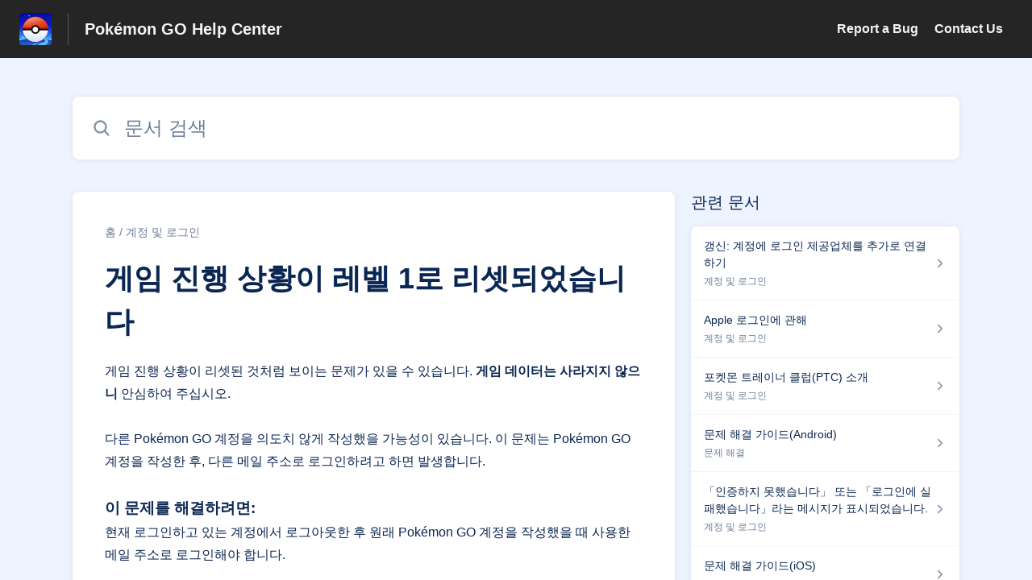

--- FILE ---
content_type: text/html;charset=utf-8
request_url: https://niantic.helpshift.com/hc/ko/6-pokemon-go/faq/132-my-progress-was-reset-to-level-1/?p=web&l=ko
body_size: 9910
content:
<!DOCTYPE html>
<html lang=ko>

<head>
  <title>게임 진행 상황이 레벨 1로 리셋되었습니다 — Pokémon GO도움말 센터</title>
<meta name="description" content="게임 진행 상황이 리셋된 것처럼 보이는 문제가 있을 수 있습니다. 게임 데이터는 사라지지 않으니 안심하여 주십시오. 다른 Pokémon GO 계정을 의도치 않게 작성했을 가능성이 있습니다. 이 문제는 Pokémon GO 계정을 작성한 후, 다른 메일 ">
<meta name="robots" content="index, follow">
<meta http-equiv="content-type" content="text/html; charset=utf-8" />
<meta name="viewport" content="width=device-width, initial-scale=1, maximum-scale=1">

<link rel="icon" href="https://d2duuy9yo5pldo.cloudfront.net/dashboard-resources/niantic/32/e7fd394b-109c-4097-b941-ea1275db101c.webp">
<style>

    
    :root {
    --error-color: #e94b4b;
    --header-bg-color: #252525;
    --header-text-color: #f3f4f4;
    --header-text-color-25-opacity: #f3f4f440;
    --footer-bg-color: #252525;
    --footer-text-color: #f3f4f4;
    --footer-text-color-10-opacity: #f3f4f41A;
    --footer-text-color-40-opacity: #f3f4f466;
    --footer-text-color-60-opacity: #f3f4f499;
    --primary-text-color: #0a2652;
    --primary-text-color-5-opacity: #0a26520D;
    --primary-text-color-10-opacity: #0a26521A;
    --primary-text-color-20-opacity: #0a265233;
    --primary-text-color-50-opacity: #0a265280;
    --primary-text-color-60-opacity: #0a265299;
    --primary-text-color-80-opacity: #0a2652CC;
    --secondary-text-color: #6c7d97;
    --accent-color: #0061af;
    --accent-color-75-opacity: #0061afbf;
    --action-color: #0061af;
    --action-color-5-opacity: #0061af0D;
    --action-color-20-opacity: #0061af33;
    --action-color-80-opacity: #0061afCC;
    --primary-bg-color: #eef4ff;
    --content-bg-color: #ffffff;
    --content-bg-color-85-opacity: #ffffffD9;
    --content-bg-color-50-opacity: #ffffff80;
    --secondary-bg-color: #eef4ff;
    --greeting-text-color: #ffffff;
    --banner-image-size-desktop: 600px;
    --banner-image-size-mobile-portrait: 320px;
    --banner-image-size-mobile-landscape: 200px;
    --greeting-text-font-size-desktop: 48px;
    --greeting-text-font-size-mobile: 24px;
    
    --cover-background: url(https://d2duuy9yo5pldo.cloudfront.net/dashboard-resources/niantic/7cd7f310-a623-4a84-a988-aa041f7aba45.jpg);
    --cover-background-gradient: 
        linear-gradient(180deg, rgba(0, 0, 0, 0) 0%, rgba(0, 0, 0, 0.17) 100%),
      ;
    --cover-bg-desktop: url(https://d2duuy9yo5pldo.cloudfront.net/dashboard-resources/niantic/7cd7f310-a623-4a84-a988-aa041f7aba45.jpg);
    --cover-bg-portrait: url(https://d2duuy9yo5pldo.cloudfront.net/dashboard-resources/niantic/7cd7f310-a623-4a84-a988-aa041f7aba45.jpg);
    --cover-bg-landscape: url(https://d2duuy9yo5pldo.cloudfront.net/dashboard-resources/niantic/7cd7f310-a623-4a84-a988-aa041f7aba45.jpg);
  }

  
    
      @font-face {
        font-family: 'customHSFont';
        src: url('https://d2duuy9yo5pldo.cloudfront.net/dashboard-resources/niantic/cc3e891e-8eac-4baa-ae72-08b7ebd1bab7.woff2') format('woff2');
        font-style: normal;
        font-weight: normal;
      }
    
      @font-face {
        font-family: 'customHSFont';
        src: url('https://d2duuy9yo5pldo.cloudfront.net/dashboard-resources/niantic/cc3e891e-8eac-4baa-ae72-08b7ebd1bab7.woff2') format('woff2');
        font-style: normal;
        font-weight: bold;
      }
    
      @font-face {
        font-family: 'customHSFont';
        src: url('https://d2duuy9yo5pldo.cloudfront.net/dashboard-resources/niantic/cc3e891e-8eac-4baa-ae72-08b7ebd1bab7.woff2') format('woff2');
        font-style: italic;
        font-weight: normal;
      }
    
      @font-face {
        font-family: 'customHSFont';
        src: url('https://d2duuy9yo5pldo.cloudfront.net/dashboard-resources/niantic/cc3e891e-8eac-4baa-ae72-08b7ebd1bab7.woff2') format('woff2');
        font-style: italic;
        font-weight: bold;
      }
    
  
</style>


  <!-- This files parse CSS entry files for webpack & insert as style tag -->


  <link href="https://d2duuy9yo5pldo.cloudfront.net/hc-themes/theme2/latest/static/style.4190f2c9807a6850512f.css" rel="stylesheet">

</head>

<body class="" data-qa="faq-page">
  
  <div data-is-enabled=false data-policy-version=1
    class="cookie-notif-banner js-cookie-notif-banner hide-cookie-banner">
    <div class="cookie-notif-banner__content">
      <div class="cookie-notif-banner__content-text" dir="">
        <span>
          이 웹사이트는 사이트의 적절한 기능에 필요한 필수 쿠키만 사용합니다. 웹사이트를 사용하면 쿠키 정책에 따라 모든 쿠키에 동의하는 것입니다. 자세한 내용은 쿠키 정책을 참조하십시오.
          <a href="https://support.helpshift.com/hc/en/13-helpshift-technical-support/faq/717-cookies-used-by-helpshift/" class="cookie-notif-banner__content-policy-link js-cookie-notif-banner-link"
            target="_blank">
            <svg
  width="22"
  height="22"
  class="cookie-notif-banner__content-link-icon"
  viewBox="0 0 22 22"
  fill="none"
  xmlns="http://www.w3.org/2000/svg"
>
  <path
    d="M16.5 11.9167V17.4167C16.5 17.9029 16.3068 18.3692 15.963 18.713C15.6192 19.0568 15.1529 19.25 14.6667 19.25H4.58333C4.0971 19.25 3.63079 19.0568 3.28697 18.713C2.94315 18.3692 2.75 17.9029 2.75 17.4167V7.33333C2.75 6.8471 2.94315 6.38079 3.28697 6.03697C3.63079 5.69315 4.0971 5.5 4.58333 5.5H10.0833"
    stroke="#4640B9"
    stroke-width="2"
    stroke-linecap="round"
    stroke-linejoin="round"
  />
  <path
    d="M13.75 2.75H19.25V8.25"
    stroke="#4640B9"
    stroke-width="2"
    stroke-linecap="round"
    stroke-linejoin="round"
  />
  <path
    d="M9.16663 12.8333L19.25 2.75"
    stroke="#4640B9"
    stroke-width="2"
    stroke-linecap="round"
    stroke-linejoin="round"
  />
</svg>
          </a>
        </span>
      </div>
      <div class="cookie-notif-banner__content-cta">
        <hc-button label="이해했습니다" class="js-cookie-notif-banner-cta"
          is-rtl=""></hc-button>
      </div>
    </div>
  </div>

  
  <div class="skip-to-content">
    <hc-button label="내용으로 건너뛰기" class="js-skip-to-content-cta"></hc-button>
  </div>

  <template
  class="js-hc-template"
  data-domain="niantic"
  data-lang="ko"
  data-pagesource="faq"
  data-appid="niantic_app_20180905225631383-9d244656d6992fe"
  data-platformid="niantic_platform_20180726175230075-13b9ec875546270"
  data-hcmode="hc"
  data-faqfilter=""></template>


  <template class="js-web-template"></template>

  
  

<header class="header-section js-web-header " >
  <div class="header-left-container">
    <div class="brand-logo">
      <a class="company-link js-company-link" rel="noreferrer" target="_blank" 
        href=http://nianticlabs.com/support>
        
          <img src="https://d2duuy9yo5pldo.cloudfront.net/dashboard-resources/niantic/320/e7fd394b-109c-4097-b941-ea1275db101c.webp"
            class="header-brand-logo js-header-brand-logo js-optimized-img"
            data-fallback-src="https://d2duuy9yo5pldo.cloudfront.net/dashboard-resources/niantic/e7fd394b-109c-4097-b941-ea1275db101c.png" data-loaded-from="original" alt="Pokémon GO Help Center"/>
        
      </a>
    </div>
    <a aria-label="Pokémon GO Help Center - 도움말 센터 홈페이지 링크" class="header-brand-name js-header-brand-name" 
      href="/hc/ko/6-pokemon-go/?p&#x3D;web&amp;l&#x3D;ko">Pokémon GO Help Center</a>
  </div>
  
    <div class="header-right-container">
      <div class="header-icons">
        <a id="js-header-icons" class="header-icon-btn" role="button">
          <svg xmlns='http://www.w3.org/2000/svg' class="js-menu-icon header-icon" viewBox='0 0 512 512'>
  <path fill='none' stroke='currentColor' stroke-linecap='round' stroke-miterlimit='10' stroke-width='48'
    d='M88 152h336M88 256h336M88 360h336' />
</svg>

          <svg xmlns='http://www.w3.org/2000/svg' class="js-close-icon header-icon hide-header-menu" viewBox='0 0 512 512'>
  <path
    d='M289.94 256l95-95A24 24 0 00351 127l-95 95-95-95a24 24 0 00-34 34l95 95-95 95a24 24 0 1034 34l95-95 95 95a24 24 0 0034-34z' />
</svg>

        </a>
      </div>
      <div class="custom-links js-custom-links hide-custom-links ">
        
          <a class="custom-link" rel="noreferrer nofollow" target="_blank"  href=https://niantic.helpshift.com/hc/faq/379-reporting-a-bug/>
            Report a Bug
          </a>
        
          <a class="custom-link" rel="noreferrer nofollow" target="_blank"  href=https://niantic.helpshift.com/hc/faq/2030-how-to-contact-support/>
            Contact Us
          </a>
        
      </div>
    </div>
  
</header>


  
  
    
    
      <div class="dropdown-header js-dropdown-header
      hide-dropdown-header
      " >
        <div class="dropdown-header-container">
          
            
            <div class="dropdown-header-left-container">
              
                
                
                  
                    <static-dropdown class="hc-static-dropdown--language-dropdown language-dropdown" type="widget" is-rtl="false"
                    modal-title="언어를 선택" placeholder="검색" width="240px">
     <script type="application/json">
          [{"id":"en","title":"English","selected":false,"url":"/hc/en/6-pokemon-go/faq/132-my-progress-was-reset-to-level-1/?p=web&l=ko"},{"id":"fr","title":"Français","selected":false,"url":"/hc/fr/6-pokemon-go/faq/132-my-progress-was-reset-to-level-1/?p=web&l=ko"},{"id":"de","title":"Deutsch","selected":false,"url":"/hc/de/6-pokemon-go/faq/132-my-progress-was-reset-to-level-1/?p=web&l=ko"},{"id":"es","title":"Español (Spanish)","selected":false,"url":"/hc/es/6-pokemon-go/faq/132-my-progress-was-reset-to-level-1/?p=web&l=ko"},{"id":"it","title":"Italiano","selected":false,"url":"/hc/it/6-pokemon-go/faq/132-my-progress-was-reset-to-level-1/?p=web&l=ko"},{"id":"ja","title":"日本語","selected":false,"url":"/hc/ja/6-pokemon-go/faq/132-my-progress-was-reset-to-level-1/?p=web&l=ko"},{"id":"ko","title":"한국어","selected":true,"url":"/hc/ko/6-pokemon-go/faq/132-my-progress-was-reset-to-level-1/?p=web&l=ko"},{"id":"pt","title":"Português","selected":false,"url":"/hc/pt/6-pokemon-go/faq/132-my-progress-was-reset-to-level-1/?p=web&l=ko"},{"id":"zh-hant","title":"繁體中文","selected":false,"url":"/hc/zh-hant/6-pokemon-go/faq/132-my-progress-was-reset-to-level-1/?p=web&l=ko"},{"id":"th","title":"ไทย","selected":false,"url":"/hc/th/6-pokemon-go/faq/132-my-progress-was-reset-to-level-1/?p=web&l=ko"},{"id":"ru","title":"Русский","selected":false,"url":"/hc/ru/6-pokemon-go/faq/132-my-progress-was-reset-to-level-1/?p=web&l=ko"},{"id":"tr","title":"Türkçe","selected":false,"url":"/hc/tr/6-pokemon-go/faq/132-my-progress-was-reset-to-level-1/?p=web&l=ko"},{"id":"id","title":"Bahasa Indonesia","selected":false,"url":"/hc/id/6-pokemon-go/faq/132-my-progress-was-reset-to-level-1/?p=web&l=ko"},{"id":"hi","title":"हिन्दी","selected":false,"url":"/hc/hi/6-pokemon-go/faq/132-my-progress-was-reset-to-level-1/?p=web&l=ko"},{"id":"pt-br","title":"Português do Brasil","selected":false,"url":"/hc/pt-br/6-pokemon-go/faq/132-my-progress-was-reset-to-level-1/?p=web&l=ko"}]
     </script>
   </static-dropdown>
                  
                
              
            </div>
          
        </div>
      </div>
    
  

  <div class="content-wrapper faq-content-wrapper js-content-wrapper
    
    "
    tabindex="-1"
  >
    
      <div class="faq-page-cover faq-page-cover--without-header">
        <div class="faq-search js-faq-search">
          <hc-search class="search-box js-hc-search js-hc-search-in-page-title">
     <script type="application/json">
       {"platform_type":"web","show_search_icon":false,"show_contact_us_button":false,"is_preview":false,"hc_mode":"hc","app_id":"niantic_app_20180905225631383-9d244656d6992fe","app_slug":"pokemon-go","disable_helpshift_branding":true,"search_url":"/hc/ko/6-pokemon-go/search/","lang":"ko","is_sdkx":false,"is_rtl":false,"query_string":"?p=web&l=ko","is_widget":false,"contact_us_visibility_config":"never","translations":{"no_results_text":"죄송합니다, 아무것도 찾지 못했습니다.","more_help_text":"추가 도움이 필요하신가요?","chat_with_us":"채팅하기","cancel_search_text":"취소","all_results_text":"모든 결과 보기","popular_articles_title":"인기 문서","recent_search_text":"최근 검색들","search_placeholder":"문서 검색","clear_search_text":"검색 지우기","search_results_text":"\"%1$s\"에 대한 검색 결과"}}
     </script>
   </hs-search>
        </div>
      </div>
    
    <div class="faq-announcement-section"><div class="js-announcement-section  ">
  <hc-announcement class="hc-announcement-section" is-rtl="null">
      <script type="application/json">
        null
      </script>
    </hc-announcement>
</div>
</div>
    <main class="article-page " >
      <div
        class="faq-details js-faq-details"
        
        data-faqid=niantic_faq_20181008180240093-ea305830663b4ff
        data-appid="niantic_app_20180905225631383-9d244656d6992fe"
        data-table-of-contents-title="목차"
        data-table-of-contents-hide-text="숨김"
      >
        <div class="faq-cover js-faq-load " data-faqid=niantic_faq_20181008180240093-ea305830663b4ff data-faqpid="132"
          data-faqentitle="My progress was reset to level 1" data-cifs="{}">
          
            <nav aria-label="Breadcrumb" class="faq-breadcrumb">
              <ol class="faq-breadcrumb-list">
                
                  <li class="faq-breadcrumb-item">
                    <a class="link faq-breadcrumb-link" href=/hc/ko/6-pokemon-go/?p&#x3D;web&amp;l&#x3D;ko>홈</a>
                  </li>
                
                <li class="faq-breadcrumb-item">
                  <a class="link faq-breadcrumb-link" href=/hc/ko/6-pokemon-go/section/50-account-sign-in/?p&#x3D;web&amp;l&#x3D;ko>
                    계정 및 로그인
                  </a>
                </li>
              </ol>
            </nav>
          
          <h2 class="faq-title">게임 진행 상황이 레벨 1로 리셋되었습니다</h2>
        </div>
        <div class="faq-last-update js-faq-last-update ">마지막 갱신: 36일</div>
        <div class="faq-article js-faq-article">
          <div class="article-body js-faq-details-article-body">
            <div class="faq-body js-faq-body">
              <div>
  게임 진행 상황이 리셋된 것처럼 보이는 문제가 있을 수 있습니다. <b>게임 데이터는 사라지지 않으니</b> 안심하여 주십시오. 
</div> 
<div> 
 <br> 
</div> 
<div>
  다른 Pokémon GO 계정을 의도치 않게 작성했을 가능성이 있습니다. 이 문제는 Pokémon GO 계정을 작성한 후, 다른 메일 주소로 로그인하려고 하면 발생합니다. 
</div> 
<div> 
 <br> 
</div> 
<h3>이 문제를 해결하려면:</h3> 
<div>
  현재 로그인하고 있는 계정에서 로그아웃한 후 원래 Pokémon GO 계정을 작성했을 때 사용한 메일 주소로 로그인해야 합니다. 
</div> 
<div> 
 <br> 
</div> 
<ol> 
 <ol> 
  <li> 
   <div>
     지도 보기에서 <b>메인메뉴</b>을 누르세요 <a href="https://d2duuy9yo5pldo.cloudfront.net/niantic/987258b0-a127-4427-a13a-6ba468b48a98.png" data-lightbox="true" rel="nofollow" target="_blank"><img src="https://d2duuy9yo5pldo.cloudfront.net/niantic/987258b0-a127-4427-a13a-6ba468b48a98-t.png" srcset="https://d2duuy9yo5pldo.cloudfront.net/niantic/987258b0-a127-4427-a13a-6ba468b48a98-t.png 1x, https://d2duuy9yo5pldo.cloudfront.net/niantic/987258b0-a127-4427-a13a-6ba468b48a98-t.png 1.5x"></a> 
   </div></li> 
  <li> 
   <div>
     우측 상단에서 <b>설정</b> 탭하기 
   </div></li> 
  <li> 
   <div>
     설정 화면에서 아래로 스크롤하여 계정 섹션 아래에 연결된 이메일 주소 및 로그인 방법을 기록해두세요 
    <br> 
    <br>이 메일 주소와 로그인 방법의 조합으로 이용하는 계정에 현재 로그인하고 있습니다. 
    <br> 
    <br> <a href="https://d2duuy9yo5pldo.cloudfront.net/niantic/72e44856-cbe1-4e25-b233-c9f4b726a615.jpg" data-lightbox="true" rel="nofollow" target="_blank"><img src="https://d2duuy9yo5pldo.cloudfront.net/niantic/72e44856-cbe1-4e25-b233-c9f4b726a615-2t.jpg" srcset="https://d2duuy9yo5pldo.cloudfront.net/niantic/72e44856-cbe1-4e25-b233-c9f4b726a615-t.jpg 1x, https://d2duuy9yo5pldo.cloudfront.net/niantic/72e44856-cbe1-4e25-b233-c9f4b726a615-2t.jpg 1.5x" data-orientation="landscape"></a> 
    <br> 
   </div></li> 
  <li> 
   <div> <b>로그아웃</b>을 탭하세요 
   </div></li> 
  <li>원래 Pokémon GO 계정을 작성했을 때 사용한 메일 주소를 사용하여 로그인합니다.</li> 
 </ol> 
</ol> 
<div> 
 <br> 
</div> 
<h3>아직 문제가 해결되지 않은 경우</h3> 
<div>
  추가 로그인 문제 해결 팁은 <a href="https://niantic.helpshift.com/a/pokemon-go/?p=web&amp;s=account-and-sign-in&amp;f=help-with-sign-in-issues-1576271604" rel="nofollow" target="_blank">check out this article</a>을 참고하세요 
</div> 
<div> 
 <br> 
</div> 
<div>
  여전히 로그인하는 데 문제가 있다면 <a href="https://niantic.helpshift.com/hc/en/6-pokemon-go/contact-us/?p=web&amp;contact=1" rel="nofollow" target="_blank">contact us</a>에서 위의 정보를 검토한 후 계정에 로그인할 수 없는 경우 드롭다운 메뉴에서 "Sign-In Event"를 선택하십시오. 
</div> 
<div> 
 <br> 
</div> 
<div> <b>필수 안내</b>:보안상의 이유로, 트레이너의 계정에 로그인할 때 사용하는 이메일 주소를 제공할 수 없습니다. 
</div> 
<div> 
 <br> 
</div> 
<div> 
 <br> 
</div>
            </div>
            


          </div>
          <div class="faq-feedback js-faq-feedback">
            <faq-feedback faq-id="niantic_faq_20181008180240093-ea305830663b4ff"
                 lang="ko">
    <script type="application/json">
          {"contact_us":"문의하기","feedback_thank_you":"피드백을 제공해주셔서 감사합니다.","chat_with_us":"채팅하기","show_contact_us_button":false,"positive_feedback":"네","is_preview":false,"feedback_question":"이 글이 도움 되었나요?","is_sdkx":false,"feedback_no":"피드백을 제공해주셔서 감사합니다. 그래도 도움이 필요한 경우 당사에 문의해주시기 바랍니다.","is_rtl":false,"contact_us_url":"/hc/ko/6-pokemon-go/contact-us/?p=web&l=ko","is_widget":false,"contact_us_visibility_config":"never","negative_feedback":"아니요"}
       </script>
   </faq-feedback>
          </div>
        </div>
      </div>
      <div class="related-articles js-related-articles" >
  <h4 class="related-articles-header">관련 문서</h4>
  <section class="related-articles-content js-related-articles-content" data-empty-text="기사를 찾을 수 없습니다." data-active-platform="web">
    <span class="related-articles-item-link">
  <div class="related-article-laoder">
    <div>
      <skeleton-loader height="16px"></skeleton-loader>
    </div>
    <div>
      <skeleton-loader width="66%" height="12px"></skeleton-loader>
    </div>
  </div>
</span>

    <span class="related-articles-item-link">
  <div class="related-article-laoder">
    <div>
      <skeleton-loader height="16px"></skeleton-loader>
    </div>
    <div>
      <skeleton-loader width="66%" height="12px"></skeleton-loader>
    </div>
  </div>
</span>

    <span class="related-articles-item-link">
  <div class="related-article-laoder">
    <div>
      <skeleton-loader height="16px"></skeleton-loader>
    </div>
    <div>
      <skeleton-loader width="66%" height="12px"></skeleton-loader>
    </div>
  </div>
</span>

    <span class="related-articles-item-link">
  <div class="related-article-laoder">
    <div>
      <skeleton-loader height="16px"></skeleton-loader>
    </div>
    <div>
      <skeleton-loader width="66%" height="12px"></skeleton-loader>
    </div>
  </div>
</span>

  </section>
</div>

    </main>
    
  
    <div 
      class=" language-dropdown-mobile">
      
        
          <static-dropdown class="hc-static-dropdown--language-dropdown" type="link" is-rtl="false"
                    modal-title="언어를 선택" placeholder="검색" searchable="true" direction="center" width="220px">
     <script type="application/json">
          [{"id":"en","title":"English","selected":false,"url":"/hc/en/6-pokemon-go/faq/132-my-progress-was-reset-to-level-1/?p=web&l=ko"},{"id":"fr","title":"Français","selected":false,"url":"/hc/fr/6-pokemon-go/faq/132-my-progress-was-reset-to-level-1/?p=web&l=ko"},{"id":"de","title":"Deutsch","selected":false,"url":"/hc/de/6-pokemon-go/faq/132-my-progress-was-reset-to-level-1/?p=web&l=ko"},{"id":"es","title":"Español (Spanish)","selected":false,"url":"/hc/es/6-pokemon-go/faq/132-my-progress-was-reset-to-level-1/?p=web&l=ko"},{"id":"it","title":"Italiano","selected":false,"url":"/hc/it/6-pokemon-go/faq/132-my-progress-was-reset-to-level-1/?p=web&l=ko"},{"id":"ja","title":"日本語","selected":false,"url":"/hc/ja/6-pokemon-go/faq/132-my-progress-was-reset-to-level-1/?p=web&l=ko"},{"id":"ko","title":"한국어","selected":true,"url":"/hc/ko/6-pokemon-go/faq/132-my-progress-was-reset-to-level-1/?p=web&l=ko"},{"id":"pt","title":"Português","selected":false,"url":"/hc/pt/6-pokemon-go/faq/132-my-progress-was-reset-to-level-1/?p=web&l=ko"},{"id":"zh-hant","title":"繁體中文","selected":false,"url":"/hc/zh-hant/6-pokemon-go/faq/132-my-progress-was-reset-to-level-1/?p=web&l=ko"},{"id":"th","title":"ไทย","selected":false,"url":"/hc/th/6-pokemon-go/faq/132-my-progress-was-reset-to-level-1/?p=web&l=ko"},{"id":"ru","title":"Русский","selected":false,"url":"/hc/ru/6-pokemon-go/faq/132-my-progress-was-reset-to-level-1/?p=web&l=ko"},{"id":"tr","title":"Türkçe","selected":false,"url":"/hc/tr/6-pokemon-go/faq/132-my-progress-was-reset-to-level-1/?p=web&l=ko"},{"id":"id","title":"Bahasa Indonesia","selected":false,"url":"/hc/id/6-pokemon-go/faq/132-my-progress-was-reset-to-level-1/?p=web&l=ko"},{"id":"hi","title":"हिन्दी","selected":false,"url":"/hc/hi/6-pokemon-go/faq/132-my-progress-was-reset-to-level-1/?p=web&l=ko"},{"id":"pt-br","title":"Português do Brasil","selected":false,"url":"/hc/pt-br/6-pokemon-go/faq/132-my-progress-was-reset-to-level-1/?p=web&l=ko"}]
     </script>
   </static-dropdown>
        
      
    </div>
  


    
  
    
  


    
  <footer class="footer-section js-footer-section  " >
  <div class="footer-wrapper">
    <div class="footer-content-wrapper">
      <div class="social-media-wrapper">
        <div class="footer-brand-details">
          <a aria-label="하단 브랜드, ‎" class="footer-brand-link js-company-footer-link" rel="noreferrer" target="_blank" 
            href=http://nianticlabs.com/support>
            
              <img src="https://d2duuy9yo5pldo.cloudfront.net/dashboard-resources/niantic/320/e7fd394b-109c-4097-b941-ea1275db101c.webp"
                class="footer-brand-logo js-footer-brand-logo js-optimized-img" data-fallback-src="https://d2duuy9yo5pldo.cloudfront.net/dashboard-resources/niantic/e7fd394b-109c-4097-b941-ea1275db101c.png"
                data-loaded-from="original" alt="‎" />
            
            <span class="footer-brand-title js-footer-brand-name">‎</span>
          </a>
        </div>
        <p class="footer-description-note js-footer-description-note" ></p>
        <div class="footer-social-media js-footer-social-media">
            <a class="footer-social-link" rel="noopener noreferrer" target="_blank" href=https://twitter.com/PokemonGoApp>
              
  <svg width="400" height="400" viewBox="0 0 400 400" xmlns="http://www.w3.org/2000/svg" class="footer-icon">
  <title>Logo X(formerly Twitter)</title>
  <g clip-path="url(#clip1_1019_74547)">
    <mask id="mask1_1019_74547" maskunits="userSpaceOnUse" x="4" y="0" width="392" height="400">
      <path d="M395.534 0H4V400H395.534V0Z" fill="white"/>
    </mask>
    <g mask="url(#mask1_1019_74547)">
      <path d="M237.016 169.286L382.773 0H348.233L221.672 146.988L120.588 0H4L156.859 222.272L4 399.795H38.5418L172.194 244.57L278.946 399.795H395.534L237.007 169.286H237.016ZM189.706 224.231L174.218 202.097L50.9877 25.9802H104.042L203.491 168.112L218.978 190.246L348.25 374.996H295.196L189.706 224.239V224.231Z" />
    </g>
  </g>
  <defs>
    <clipPath id="clip1_1019_74547">
      <rect width="391.534" height="400" transform="translate(4)"/>
    </clipPath>
  </defs>
</svg>





            </a>
        
            <a class="footer-social-link" rel="noopener noreferrer" target="_blank" href=https://www.instagram.com/pokemongoapp/>
              
  
<svg width="400" height="400" viewBox="0 0 400 400" xmlns="http://www.w3.org/2000/svg" class="footer-icon">
  <title>Logo Instagram</title>
  <g clip-path="url(#clip0_1019_74538)">
    <g clip-path="url(#clip1_1019_74538)">
		  <path d="M117.168 1.40022C95.8883 2.40422 81.3563 5.80022 68.6523 10.7922C55.5043 15.9162 44.3603 22.7922 33.2723 33.9202C22.1843 45.0482 15.3563 56.2002 10.2683 69.3682C5.34432 82.1002 2.00832 96.6442 1.06832 117.936C0.128324 139.228 -0.0796757 146.072 0.0243243 200.384C0.128324 254.696 0.368324 261.504 1.40032 282.84C2.41632 304.116 5.80032 318.644 10.7923 331.352C15.9243 344.5 22.7923 355.64 33.9243 366.732C45.0563 377.824 56.2003 384.636 69.4003 389.732C82.1203 394.648 96.6683 398 117.956 398.932C139.244 399.864 146.096 400.08 200.392 399.976C254.688 399.872 261.524 399.632 282.856 398.62C304.188 397.608 318.64 394.2 331.352 389.232C344.5 384.088 355.648 377.232 366.732 366.096C377.816 354.96 384.64 343.8 389.724 330.624C394.652 317.904 398 303.356 398.924 282.084C399.856 260.736 400.076 253.92 399.972 199.616C399.868 145.312 399.624 138.504 398.612 117.176C397.6 95.8482 394.212 81.3642 389.224 68.6482C384.084 55.5002 377.224 44.3682 366.096 33.2682C354.968 22.1682 343.8 15.3482 330.628 10.2762C317.9 5.35222 303.36 1.99622 282.072 1.07622C260.784 0.156217 253.932 -0.0797829 199.616 0.0242171C145.3 0.128217 138.5 0.360217 117.168 1.40022ZM119.504 362.952C100.004 362.104 89.4163 358.864 82.3603 356.152C73.0163 352.552 66.3603 348.2 59.3283 341.236C52.2963 334.272 47.9763 327.592 44.3283 318.268C41.5883 311.212 38.2883 300.636 37.3763 281.136C36.3843 260.06 36.1763 253.732 36.0603 200.336C35.9443 146.94 36.1483 140.62 37.0723 119.536C37.9043 100.052 41.1643 89.4522 43.8723 82.4002C47.4723 73.0442 51.8083 66.4002 58.7883 59.3722C65.7683 52.3442 72.4283 48.0162 81.7603 44.3682C88.8083 41.6162 99.3843 38.3442 118.876 37.4162C139.968 36.4162 146.288 36.2162 199.676 36.1002C253.064 35.9842 259.4 36.1842 280.5 37.1122C299.984 37.9602 310.588 41.1882 317.632 43.9122C326.98 47.5122 333.632 51.8362 340.66 58.8282C347.688 65.8202 352.02 72.4562 355.668 81.8082C358.424 88.8362 361.696 99.4082 362.616 118.912C363.62 140.004 363.848 146.328 363.944 199.712C364.04 253.096 363.852 259.436 362.928 280.512C362.076 300.012 358.844 310.604 356.128 317.668C352.528 327.008 348.188 333.668 341.204 340.692C334.22 347.716 327.568 352.044 318.232 355.692C311.192 358.44 300.604 361.72 281.128 362.648C260.036 363.64 253.716 363.848 200.308 363.964C146.9 364.08 140.6 363.864 119.508 362.952M282.548 93.1082C282.556 97.8553 283.972 102.493 286.616 106.436C289.26 110.378 293.014 113.448 297.403 115.257C301.792 117.066 306.618 117.533 311.273 116.599C315.927 115.664 320.199 113.37 323.55 110.008C326.9 106.645 329.178 102.364 330.096 97.7062C331.013 93.0486 330.529 88.2235 328.704 83.8413C326.879 79.459 323.795 75.7164 319.843 73.0868C315.891 70.4572 311.247 69.0587 306.5 69.0682C300.137 69.0809 294.038 71.6206 289.547 76.1287C285.055 80.6369 282.538 86.7444 282.548 93.1082ZM97.3083 200.2C97.4203 256.92 143.484 302.796 200.192 302.688C256.9 302.58 302.808 256.52 302.7 199.8C302.592 143.08 256.516 97.1922 199.8 97.3042C143.084 97.4162 97.2003 143.488 97.3083 200.2ZM133.332 200.128C133.306 186.943 137.191 174.045 144.495 163.067C151.798 152.089 162.194 143.524 174.366 138.454C186.538 133.384 199.94 132.037 212.877 134.584C225.814 137.131 237.706 143.456 247.048 152.762C256.39 162.067 262.763 173.933 265.361 186.861C267.959 199.788 266.666 213.195 261.644 225.387C256.622 237.579 248.098 248.008 237.149 255.355C226.2 262.703 213.318 266.638 200.132 266.664C191.377 266.683 182.704 264.976 174.608 261.642C166.513 258.308 159.153 253.412 152.95 247.233C146.747 241.055 141.821 233.715 138.455 225.632C135.089 217.55 133.349 208.883 133.332 200.128Z"/>
	  </g>
	</g>
  <defs>
    <clipPath id="clip0_1019_74538">
      <rect width="400" height="400" />
    </clipPath>
    <clipPath id="clip1_1019_74538">
      <rect width="400" height="400"/>
    </clipPath>
  </defs>
</svg>





            </a>
        
            <a class="footer-social-link" rel="noopener noreferrer" target="_blank" href=https://www.facebook.com/PokemonGO/>
              
  <svg width="400" height="400" viewBox="0 0 400 400" xmlns="http://www.w3.org/2000/svg" class="footer-icon">
  <title>Logo Facebook</title>
  <g clip-path="url(#clip0_1019_74541)">
    <path d="M233.826 397V257.804H279.911C283.087 238.666 285.985 221.03 289.162 201.725H233.659C233.659 187.094 232.488 173.853 233.937 160.89C235.832 143.477 244.469 136.467 262.079 135.465C270.382 134.965 278.741 135.41 288.604 135.41C288.604 119.332 288.883 104.477 288.326 89.6231C288.214 87.1752 284.703 82.7245 282.697 82.7245C260.797 82.3907 238.228 79.5534 217.108 83.6703C186.459 89.6787 167.01 118.441 166.342 151.265C166.007 167.51 166.286 183.755 166.286 201.058H116.857V256.691H165.283V396.277C87.2668 399.058 1.11469 301.032 0.000176187 204.34C-1.28152 90.5689 86.5981 9.56606 183.784 2.5562C305.378 -6.17831 395.486 86.6189 399.777 191.934C404.793 315.83 306.882 389.489 233.826 397Z" />
  </g>
  <defs>
    <clipPath id="clip0_1019_74541">
      <rect width="400" height="395" transform="translate(0 2)"/>
    </clipPath>
  </defs>
</svg>





            </a>
        
            <a class="footer-social-link" rel="noopener noreferrer" target="_blank" href=https://www.youtube.com/channel/UCA698bls2pjQyiqP9N-iaeg>
              
  <svg xmlns="http://www.w3.org/2000/svg" width="512" height="512" viewBox="0 0 512 512" class="footer-icon">
  <title>Logo Youtube</title>
  <path d="M508.64,148.79c0-45-33.1-81.2-74-81.2C379.24,65,322.74,64,265,64H247c-57.6,0-114.2,1-169.6,3.6-40.8,0-73.9,36.4-73.9,81.4C1,184.59-.06,220.19,0,255.79q-.15,53.4,3.4,106.9c0,45,33.1,81.5,73.9,81.5,58.2,2.7,117.9,3.9,178.6,3.8q91.2.3,178.6-3.8c40.9,0,74-36.5,74-81.5,2.4-35.7,3.5-71.3,3.4-107Q512.24,202.29,508.64,148.79ZM207,353.89V157.39l145,98.2Z"/>
</svg>





            </a>
        </div>
      </div>
      <div class="info-resources-wrapper">
        <ul class="info-resources js-info-resources">
          
            <li class="info-resource-item" >
              <a class="footer-link" rel="noreferrer nofollow" target="_blank" href="https://nianticlabs.com/support">
                Niantic Support Hub
              </a>
            </li>
          
            <li class="info-resource-item" >
              <a class="footer-link" rel="noreferrer nofollow" target="_blank" href="https://nianticlabs.com/guidelines/">
                Player Guidelines
              </a>
            </li>
          
            <li class="info-resource-item" >
              <a class="footer-link" rel="noreferrer nofollow" target="_blank" href="https://nianticlabs.com/privacy/">
                Privacy Policy
              </a>
            </li>
          
            <li class="info-resource-item" >
              <a class="footer-link" rel="noreferrer nofollow" target="_blank" href="https://nianticlabs.com/terms/">
                Terms of Service
              </a>
            </li>
          
            <li class="info-resource-item" >
              <a class="footer-link" rel="noreferrer nofollow" target="_blank" href="https://twitter.com/niantichelp">
                ‎
              </a>
            </li>
          
        </ul>
      </div>
    </div>
    <div class="footer-copyright-note js-footer-copyright-note">Copyright © 2015-2025 Niantic, Inc. All Rights Reserved.</div>
    
  </div>
</footer>


  </div>
  <script>
  

  

  
    window.pageSource = "faq";
  

  
    window.webchatConfig = {"hsConfig":{"outboundSupportMeta":{"origin":"websupport"},"language":"ko","domain":"niantic","platformId":"niantic_platform_20181120042727448-df16af95e7db7af"}};
  

  

  
    // Do nothing
    // @TODO: feature/web-widget: Use OR condition
  
</script>


    
  <script type="module" src="https://unpkg.com/ionicons@5.2.3/dist/ionicons/ionicons.esm.js">
  </script>


  

<script>
  /**
   * Append script tag with same source URL when a script tag fails.
   * This can happen if CDN service do not sent correct CORS header.
   * @param {Object} event - JS error event
   */
  function handleEntryJSError(event) {
    const failedScriptEl = event.target
    const failedScriptSource = failedScriptEl.getAttribute("src")

    failedScriptEl.remove()

    const script = document.createElement("script");
    script.setAttribute("src", failedScriptSource);
    document.body.appendChild(script);
  }

</script>




  
  
    
  
  
  
  
  
  

  
    <script
      crossorigin="anonymous"
      onerror="handleEntryJSError(event);"
      src="https://d2duuy9yo5pldo.cloudfront.net/hc-themes/theme2/latest/static/vendors.cc64d9f881b68ceb5fc4.96b71a9de1013a6253a7.js"
    ></script>
  

  

  



  
  
    
  
  
  
  
  
  

  

  
    <script
      crossorigin="anonymous"
      onerror="handleEntryJSError(event);"
      src="https://d2duuy9yo5pldo.cloudfront.net/hc-themes/theme2/latest/static/corejs.1a80174baf1daa4c0dd7.96b71a9de1013a6253a7.js"
    ></script>
  

  



  
  
    
  
  
  
  
  
  

  

  

  



  
  
    
  
  
  
  
  
  

  

  

  



  
  
    
      <script
        crossorigin="anonymous"
        onerror="handleEntryJSError(event);"
        src="https://d2duuy9yo5pldo.cloudfront.net/hc-themes/theme2/latest/static/faq.817f44433e7ad6d0be14.96b71a9de1013a6253a7.js"
      ></script>
    
  
  
  
  
  
  

  

  

  



  
  
    
  
  
  
  
  
  

  

  

  



  
  
    
  
  
  
  
  
  

  

  

  



  
  
    
  
  
  
  
  
  

  

  

  



  
  
    
  
  
  
  
  
  

  

  

  



  
  
    
  
  
  
  
  
  

  

  

  


</body>

</html>
